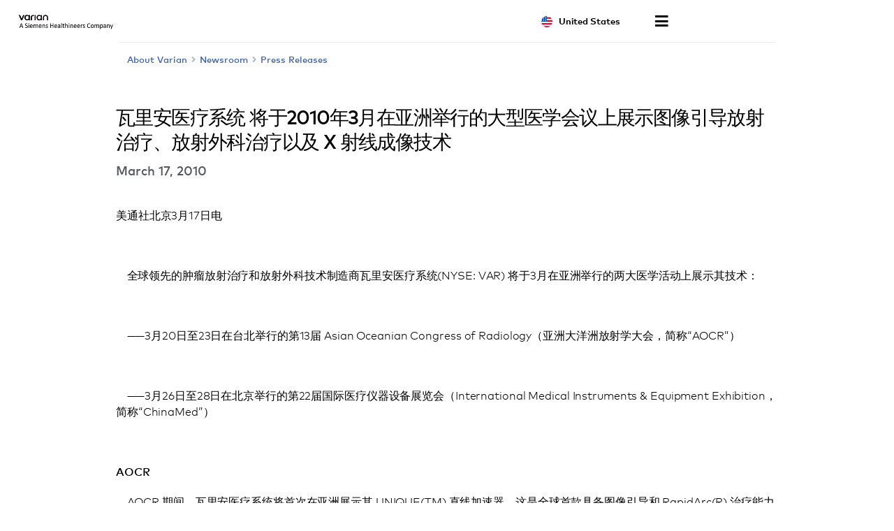

--- FILE ---
content_type: text/html; charset=UTF-8
request_url: https://www.varian.com/node/7313
body_size: 18890
content:
<!DOCTYPE html>
<html  lang="en" dir="ltr" prefix="og: https://ogp.me/ns#">
  <head>
    <meta charset="utf-8" />
<meta name="description" content="美通社北京3月17日电 全球领先的肿瘤放射治疗和放射外科技术制造商瓦里安医疗系统(NYSE: VAR) 将于3月在亚洲举行的两大医学活动上展示其技术： —&amp;" />
<link rel="canonical" href="https://www.varian.com/zh-hans/about-varian/newsroom/press-releases/walianyiliaoxitong" />
<meta name="google" content="bD1BbO9e6254WFcXuOVUHCVBb83-2UqNu2jros0wV5I" />
<meta property="og:url" content="https://www.varian.com/zh-hans/about-varian/newsroom/press-releases/walianyiliaoxitong" />
<meta property="og:title" content="瓦里安医疗系统 将于2010年3月在亚洲举行的大型医学会议上展示图像引导放射治疗、放射外科治疗以及 X 射线成像技术 | Varian" />
<meta property="og:description" content="美通社北京3月17日电 全球领先的肿瘤放射治疗和放射外科技术制造商瓦里安医疗系统(NYSE: VAR) 将于3月在亚洲举行的两大医学活动上展示其技术： —&amp;" />
<meta name="twitter:description" content="美通社北京3月17日电 全球领先的肿瘤放射治疗和放射外科技术制造商瓦里安医疗系统(NYSE: VAR) 将于3月在亚洲举行的两大医学活动上展示其技术： —&amp;" />
<meta name="twitter:title" content="瓦里安医疗系统 将于2010年3月在亚洲举行的大型医学会议上展示图像引导放射治疗、放射外科治疗以及 X 射线成像技术 | Varian" />
<meta name="twitter:url" content="https://www.varian.com/zh-hans/about-varian/newsroom/press-releases/walianyiliaoxitong" />
<meta name="Generator" content="Drupal 10 (https://www.drupal.org)" />
<meta name="MobileOptimized" content="width" />
<meta name="HandheldFriendly" content="true" />
<meta name="viewport" content="width=device-width, initial-scale=1.0" />
<script type="application/ld+json">{
    "@context": "https://schema.org",
    "@graph": [
        {
            "@type": "NewsArticle",
            "@id": "https://www.varian.com/zh-hans/about-varian/newsroom/press-releases/walianyiliaoxitong",
            "headline": "瓦里安医疗系统 将于2010年3月在亚洲举行的大型医学会议上展示图像引导放射治疗、放射外科治疗以及 X 射线成像技术",
            "name": "瓦里安医疗系统 将于2010年3月在亚洲举行的大型医学会议上展示图像引导放射治疗、放射外科治疗以及 X 射线成像技术",
            "image": {
                "@type": "ImageObject",
                "url": "https://www.varian.com/themes/custom/varian/images/varian-logo-black.png"
            },
            "datePublished": "Wed, 03/17/2010 - 12:00",
            "dateModified": "星期二, 10/29/2019 - 15:23",
            "author": {
                "@type": "Organization",
                "@id": "https://www.varian.com/",
                "name": "Varian Medical Systems",
                "url": "https://www.varian.com/"
            },
            "publisher": {
                "@type": "Organization",
                "@id": "https://www.varian.com/",
                "name": "Varian Medical Systems",
                "url": "https://www.varian.com/"
            },
            "mainEntityOfPage": "https://www.varian.com/zh-hans/about-varian/newsroom/press-releases/walianyiliaoxitong"
        },
        {
            "@type": "WebPage",
            "@id": "https://www.varian.com/zh-hans/about-varian/newsroom/press-releases/walianyiliaoxitong",
            "breadcrumb": {
                "@type": "BreadcrumbList",
                "itemListElement": [
                    {
                        "@type": "ListItem",
                        "position": 1,
                        "name": "Home",
                        "item": "https://www.varian.com/"
                    }
                ]
            },
            "publisher": {
                "@type": "Organization",
                "@id": "https://www.varian.com/",
                "name": "Varian Medical Systems",
                "url": "https://www.varian.com/",
                "logo": {
                    "@type": "ImageObject",
                    "url": "https://www.varian.com/themes/custom/varian/images/varian-logo-black.png"
                }
            }
        },
        {
            "@type": "WebSite",
            "name": "Varian Medical Systems",
            "url": "https://www.varian.com/",
            "potentialAction": {
                "@type": "SearchAction",
                "target": {
                    "@type": "EntryPoint",
                    "urlTemplate": "https://www.varian.com/search?crawler_varian_fullvarian-full%5Bquery%5D={search_term_string}"
                },
                "query-input": "required name=search_term_string"
            },
            "publisher": {
                "@type": "Organization",
                "@id": "https://www.varian.com/",
                "name": "Varian Medical Systems",
                "url": "https://www.varian.com/",
                "logo": {
                    "@type": "ImageObject",
                    "url": "https://www.varian.com/themes/custom/varian/images/varian-logo-black.png"
                }
            }
        }
    ]
}</script>
<link rel="alternate" hreflang="en" href="https://www.varian.com/node/7313" />
<link rel="alternate" hreflang="en-au" href="https://www.varian.com/en-au/node/7313" />
<link rel="alternate" hreflang="pt-br" href="https://www.varian.com/pt-br/node/7313" />
<link rel="alternate" hreflang="en-ca" href="https://www.varian.com/en-ca/node/7313" />
<link rel="alternate" hreflang="fr-ca" href="https://www.varian.com/fr-ca/node/7313" />
<link rel="alternate" hreflang="zh-hans" href="https://www.varian.com/zh-hans/about-varian/newsroom/press-releases/walianyiliaoxitong" />
<link rel="alternate" hreflang="zh-hant" href="https://www.varian.com/zh-hant/node/7313" />
<link rel="alternate" hreflang="fi" href="https://www.varian.com/fi/node/7313" />
<link rel="alternate" hreflang="fr" href="https://www.varian.com/fr/node/7313" />
<link rel="alternate" hreflang="de" href="https://www.varian.com/de/node/7313" />
<link rel="alternate" hreflang="ja" href="https://www.varian.com/ja/node/7313" />
<link rel="alternate" hreflang="es-419" href="https://www.varian.com/es-xl/node/7313" />
<link rel="alternate" hreflang="nl" href="https://www.varian.com/nl/node/7313" />
<link rel="alternate" hreflang="pt-pt" href="https://www.varian.com/pt-pt/node/7313" />
<link rel="alternate" hreflang="es" href="https://www.varian.com/es/node/7313" />
<link rel="alternate" hreflang="en-ch" href="https://www.varian.com/en-ch/node/7313" />
<link rel="alternate" hreflang="tr" href="https://www.varian.com/tr/node/7313" />
<link rel="alternate" hreflang="en-gb" href="https://www.varian.com/en-gb/node/7313" />
<link rel="icon" href="/themes/custom/varian/favicon.ico" type="image/vnd.microsoft.icon" />

    <title>瓦里安医疗系统 将于2010年3月在亚洲举行的大型医学会议上展示图像引导放射治疗、放射外科治疗以及 X 射线成像技术 | Varian</title>
    <meta http-equiv="X-UA-Compatible" content="IE=edge" />
    <meta http-equiv="Content-Security-Policy" content="upgrade-insecure-requests"> 
    <link rel="stylesheet" media="all" href="/core/modules/system/css/components/align.module.css?t974q2" />
<link rel="stylesheet" media="all" href="/core/modules/system/css/components/fieldgroup.module.css?t974q2" />
<link rel="stylesheet" media="all" href="/core/modules/system/css/components/container-inline.module.css?t974q2" />
<link rel="stylesheet" media="all" href="/core/modules/system/css/components/clearfix.module.css?t974q2" />
<link rel="stylesheet" media="all" href="/core/modules/system/css/components/details.module.css?t974q2" />
<link rel="stylesheet" media="all" href="/core/modules/system/css/components/hidden.module.css?t974q2" />
<link rel="stylesheet" media="all" href="/core/modules/system/css/components/item-list.module.css?t974q2" />
<link rel="stylesheet" media="all" href="/core/modules/system/css/components/js.module.css?t974q2" />
<link rel="stylesheet" media="all" href="/core/modules/system/css/components/nowrap.module.css?t974q2" />
<link rel="stylesheet" media="all" href="/core/modules/system/css/components/position-container.module.css?t974q2" />
<link rel="stylesheet" media="all" href="/core/modules/system/css/components/reset-appearance.module.css?t974q2" />
<link rel="stylesheet" media="all" href="/core/modules/system/css/components/resize.module.css?t974q2" />
<link rel="stylesheet" media="all" href="/core/modules/system/css/components/system-status-counter.css?t974q2" />
<link rel="stylesheet" media="all" href="/core/modules/system/css/components/system-status-report-counters.css?t974q2" />
<link rel="stylesheet" media="all" href="/core/modules/system/css/components/system-status-report-general-info.css?t974q2" />
<link rel="stylesheet" media="all" href="/core/modules/system/css/components/tablesort.module.css?t974q2" />
<link rel="stylesheet" media="all" href="https://cdnjs.cloudflare.com/ajax/libs/font-awesome/5.15.3/css/all.min.css" defer async />
<link rel="stylesheet" media="all" href="/themes/custom/varian/build/css/bundle.css?t974q2" />
<link rel="stylesheet" media="all" href="/themes/custom/varian/node_modules/%40shs/ui-marcom/src/assets/fonts/webfonts/webfonts.css?t974q2" />

    
  <script async="true" data-browser-key="3dab13121a4e3f17ea8d6de4f7af8b7071e299d7cfe6dd16c1dac0e901c5071a" data-sample-rate="1.000000" data-parent-trace-id="37825b378f35bde0f2928823f5f600cb" data-transaction-name="Drupal\node\Controller\NodeViewController::view" data-collector="https://ingest.upsun-us-2.observability-pipeline.blackfire.io" src="https://admin-pipeline.upsun-us-2.observability-pipeline.blackfire.io/js/probe.js"></script></head>
  <body class="path-node page-node-type-news has-glyphicons" data-page-type="news">
    <h1 class="visually-hidden">瓦里安医疗系统 将于2010年3月在亚洲举行的大型医学会议上展示图像引导放射治疗、放射外科治疗以及 X 射线成像技术 | Varian</h1>
    
    <a href="#main-content" class="visually-hidden focusable skip-link">
      Skip to main content
    </a>
    
      <div class="dialog-off-canvas-main-canvas" data-off-canvas-main-canvas>
    

  


<header id="nav-header">
  <div id="varian-header"></div>
</header>

  <main role="main" class="main-container container news-page-type" data-workflow-status="published">
        
    <div  class="page-template">
                          
            <section>
                                      <div class="highlighted">  <div class="region region-highlighted">
    <div data-drupal-messages-fallback class="hidden"></div>

  </div>
</div>
                  
                          <div id="main-content"></div>
            <div class="region region-content">
      

  

<div class="varian-page-data hide">
  {
    "pageType": "news-article",
    "title": "瓦里安医疗系统 将于2010年3月在亚洲举行的大型医学会议上展示图像引导放射治疗、放射外科治疗以及 X 射线成像技术",
    "articleDate": "March 17, 2010",
    "introText": "",
    "category": ""
  }
</div>

<article class="news-article" data-article-langcode="zh-hans">
  <div class="article-header medium-vertical-margin">
          <h2 class="font-size-lg">瓦里安医疗系统 将于2010年3月在亚洲举行的大型医学会议上展示图像引导放射治疗、放射外科治疗以及 X 射线成像技术</h2>
    
    
          <time class="article-date font-semibold font-size-base-md">
        March 17, 2010
      </time>
      </div>

  <div class="article-body medium-vertical-margin">
    

    <p>美通社北京3月17日电 </p><p > </p>
<p >    全球领先的肿瘤放射治疗和放射外科技术制造商瓦里安医疗系统(NYSE: VAR) 将于3月在亚洲举行的两大医学活动上展示其技术：</p>
<p > </p>
<p >    ——3月20日至23日在台北举行的第13届 Asian Oceanian Congress of Radiology（亚洲大洋洲放射学大会，简称“AOCR”）</p>
<p > </p>
<p >    ——3月26日至28日在北京举行的第22届国际医疗仪器设备展览会（International Medical Instruments & Equipment Exhibition，简称“ChinaMed”）</p>
<p > </p>
<p ><strong>AOCR</strong></p>
<p >    AOCR 期间，瓦里安医疗系统将首次在亚洲展示其 UNIQUE(TM) 直线加速器，这是全球首款具备图像引导和 RapidArc(R) 治疗能力的单能量放射治疗系统。该系统除了为癌症患者提供标准的放射治疗外，还能完成包括调强放射治疗 (IMRT)、图像引导放射治疗 (IGRT) 以及 RapidArc的目前最先进的放射治疗。</p>
<p > </p>
<p >   瓦里安医疗系统远东营销经理 Alan Tang 表示：“UNIQUE 具备之前专门为高能射线放射治疗平台开发的先进性能，这些先进技术在UNIQUE上的广泛应用，使得更多癌症患者能够得到更高标准的治疗。”瓦里安医疗系统将在北京生产 UNIQUE，并在其北京教育中心 (Beijing Education Center) 为从事癌症治疗的医学专家提供临床培训。</p>
<p > </p>
<p >    在 AOCR 期间，瓦里安医疗系统还将邀请来自俄勒冈州波特兰的（Oregon Health & Science University ）放射医疗学教授Martin Fuss 博士发表演讲，Martin Fuss 博士将发表的演讲主要关注体部立体定向放射治疗 (SBRT)的应用，将重点讨论肺、肝以及脊柱肿瘤的治疗。此次演讲定于3月21日下午1:30举行。</p>
<p > </p>
<p ><strong>ChinaMed </strong></p>
<p >今年在北京举行的 ChinaMed 期间，瓦里安医疗系统将首次在华展示其图像引导放射外科治疗平台 Novalis Tx(TM)。Novalis Tx 由 Varian 和 BrainLAB 联合提供，可为临床医生治疗癌症以及大脑和身体其它病变的高效放射外科疗法提供一个新的选择。Novalis Tx可提供从立体定向放射治疗到图像引导放射治疗的全面放射治疗手段，前者是一种旨在在单次治疗中根除小肿瘤或病变组织的的快速疗法，而后者则是一种低剂量多次疗法。</p>
<p > </p>
<p >   瓦里安医疗系统还将展示其用于内科、牙科和其它应用无胶片成像的PaxScan(R) 系列X 射线图像检测平板产品以及用于X线透视、心血管造影、和 CT 成像的 X 线球管。瓦里安医疗系统中国 X 射线产品总经理潘小力先生 (Hsiao-Li Pan) 说：“我们为客户提供业界最多的 X 线球管选择。凭借我们在北京新成立的 X 射线产品服务中心，我们能够为 Varian X 线球管和平板客户提供卓越的售后服务。”</p>
<p > </p>
<p >此外，瓦里安医疗系统还将在 ChinaMed 活动期间为放射治疗新技术论坛提供支持。来自中国东部山东省肿瘤医院的医生将介绍他们使用 RapidArc 放射治疗技术的临床经验。山东省肿瘤医院是中国最优秀的公立肿瘤中心之一。RapidArc 通过一个或多个弧形容积调强技术为患者提供准确有效的治疗，其完成先进的图像引导放射治疗较传统技术速度可提高8倍。</p>
<p > </p>
<p >    Tang 表示：“瓦里安医疗系统很高兴能够于3月在亚洲举行的这些活动中展示其世界级放射治疗和放射外科学解决方案。这证明了我们致力于该地区的持续承诺。在亚洲，我们不但开设了销售部门，还开设了服务和制造部门。”</p>
<p > </p>
<p >    瓦里安医疗系统简介</p>
<p >    总部位于美国加州帕洛阿尔托的瓦里安医疗系统是全球领先的医疗设备和软件制造商，该公司的产品通过放射治疗、放射外科治疗、质子治疗和近距离放射治疗来治疗癌症和其它疾病。该公司还提供信息软件，用于管理综合性癌症临床机构、放疗中心和医学肿瘤机构。瓦里安医疗系统是医疗、科学和工业用 X 射线成像管和数字检测仪的领先供应商，同时还供应用于货物筛选和工业检测的 X 射线成像产品。瓦里安医疗系统拥有约5100名员工，他们分布在该公司位于北美、欧洲和中国的生产中心以及全球79个销售和支持办事处。垂询详情，请访问：<a href="/zh-hans">http://www.varian.com</a> 。 </p>
<p > </p>
<p > </p>
<p >消息来源 Varian Medical Systems, Inc.</p>
<p > </p>
<p >    联系人：美国，Meryl Ginsberg，电话：+1-650-424-6444，电邮：<a href="mailto:meryl.ginsberg@varian.com">meryl.ginsberg@varian.com</a> ，或亚洲，Alan Tang，电话：+86-10-8785 8785，中国大陆手机：86-13-681-080-321，香港手机： 852-923-824-29，电邮：<a href="mailto:alancy.tang@varian.com">alancy.tang@varian.com</a> ，均隶属于 Varian Medical Systems, Inc.</p>
  </div>
</article>


  </div>

              </section>

                              </div>
  </main>

  <footer id="varian-page-footer">
            <div class="region region-global-footer">
    <section id="block-varianfootermenu" class="block block-varian-menu clearfix">
  
      <div id='footer-menu'></div>

  </section>


  </div>

        <div id="varian-footer"></div>
  </footer>

  </div>

    
    <script type="application/json" data-drupal-selector="drupal-settings-json">{"path":{"baseUrl":"\/","pathPrefix":"","currentPath":"node\/7313","currentPathIsAdmin":false,"isFront":false,"currentLanguage":"en"},"pluralDelimiter":"\u0003","suppressDeprecationErrors":true,"bootstrap":{"forms_has_error_value_toggle":1},"varian":{"loggedIn":false,"breadcrumb":[{"tid":32,"label":"About Varian"},{"tid":91,"label":"Newsroom"},{"tid":111,"label":"Press Releases"}],"pageTitle":"\u74e6\u91cc\u5b89\u533b\u7597\u7cfb\u7edf \u5c06\u4e8e2010\u5e743\u6708\u5728\u4e9a\u6d32\u4e3e\u884c\u7684\u5927\u578b\u533b\u5b66\u4f1a\u8bae\u4e0a\u5c55\u793a\u56fe\u50cf\u5f15\u5bfc\u653e\u5c04\u6cbb\u7597\u3001\u653e\u5c04\u5916\u79d1\u6cbb\u7597\u4ee5\u53ca X \u5c04\u7ebf\u6210\u50cf\u6280\u672f","nodeId":"7313","nodeEditPage":false,"nodeViewPage":true},"environment":"production","user":{"uid":0,"permissionsHash":"64b8e9afdc5b104850b03927b9f6b0d8a477f083df9fd5048da573c202c47f1a"}}</script>
<script src="/core/assets/vendor/jquery/jquery.min.js?v=3.7.1"></script>
<script src="/core/assets/vendor/underscore/underscore-min.js?v=1.13.7"></script>
<script src="/core/misc/drupalSettingsLoader.js?v=10.5.3"></script>
<script src="/core/misc/drupal.js?v=10.5.3"></script>
<script src="/core/misc/drupal.init.js?v=10.5.3"></script>
<script src="/themes/contrib/bootstrap/js/bootstrap-pre-init.js?t974q2"></script>
<script src="/themes/contrib/bootstrap/js/drupal.bootstrap.js?t974q2"></script>
<script src="/themes/contrib/bootstrap/js/attributes.js?t974q2"></script>
<script src="/themes/contrib/bootstrap/js/theme.js?t974q2"></script>
<script src="https://cdnjs.cloudflare.com/ajax/libs/core-js/3.25.1/minified.js" crossorigin="anonymous" async></script>
<script src="/themes/custom/varian/build/js/bundle.js?v=1.x"></script>

  </body>
</html>


--- FILE ---
content_type: application/javascript
request_url: https://www.varian.com/themes/custom/varian/build/js/auxiliary-navigation.js
body_size: 1354
content:
"use strict";(self.webpackChunkvarian_drupal=self.webpackChunkvarian_drupal||[]).push([[7864],{3404:(e,n,a)=>{a.r(n),a.d(n,{default:()=>t.default});var t=a(6049)},4248:(e,n,a)=>{a.d(n,{A:()=>c}),a(3653),a(9313),a(4865),a(322),a(8880),a(5310),a(4746),a(2233),a(2961),a(6219),a(8728),a(6243);var t=a(3603),r=a(7710),l=a(6072),o=a(8611);function u(e,n){(null==n||n>e.length)&&(n=e.length);for(var a=0,t=Array(n);a<n;a++)t[a]=e[a];return t}const c=function(){var e,n,a,c=(0,t.useContext)(r._).locale_languages,i=(0,o.UK)(c),s=i.language,f=i.flag,g=(n=(0,l.sq)(),a=2,function(e){if(Array.isArray(e))return e}(n)||function(e,n){var a=null==e?null:"undefined"!=typeof Symbol&&e[Symbol.iterator]||e["@@iterator"];if(null!=a){var t,r,l,o,u=[],c=!0,i=!1;try{if(l=(a=a.call(e)).next,0===n){if(Object(a)!==a)return;c=!1}else for(;!(c=(t=l.call(a)).done)&&(u.push(t.value),u.length!==n);c=!0);}catch(e){i=!0,r=e}finally{try{if(!c&&null!=a.return&&(o=a.return(),Object(o)!==o))return}finally{if(i)throw r}}return u}}(n,a)||function(e,n){if(e){if("string"==typeof e)return u(e,n);var a={}.toString.call(e).slice(8,-1);return"Object"===a&&e.constructor&&(a=e.constructor.name),"Map"===a||"Set"===a?Array.from(e):"Arguments"===a||/^(?:Ui|I)nt(?:8|16|32)(?:Clamped)?Array$/.test(a)?u(e,n):void 0}}(n,a)||function(){throw new TypeError("Invalid attempt to destructure non-iterable instance.\nIn order to be iterable, non-array objects must have a [Symbol.iterator]() method.")}()),p=g[0],d=p.updateToggle,m=p.openToggle,v=g[1],h=null===(e=window.drupalSettings)||void 0===e||null===(e=e.path)||void 0===e?void 0:e.currentLanguage,y=function(e,n){v({type:"toggleMenu",toggleOpen:{menuOpen:e,closing:n}})};return t.createElement("button",{className:"language-select-button",onClick:function(e){return function(e){e.preventDefault(),v({type:"toggleLocale",updateLocale:{localeOpen:!d.localeOpen}}),m.menuOpen&&(y(!1,!0),setTimeout(function(){y(!1,!1)},300))}(e)}},t.createElement("img",{src:"/themes/custom/varian/webpack/scripts/components/language-selector/images/flags/".concat(f,".png"),alt:""})," ",t.createElement("span",{"data-language-code":h?h.toUpperCase():""},s))}},6049:(e,n,a)=>{a.r(n),a.d(n,{default:()=>u}),a(5942),a(4746),a(2233),a(2866);var t=a(3603),r=a(7710),l=a(8261),o=a(4248);const u=function(e){var n=e.location,a=(0,t.useContext)(r._).hdr_top_menu_vocab;return a?t.createElement("nav",{className:n},t.createElement("ul",null,a.map(function(e,n){var a=e.name,r=e.link,o=e.new_window;return t.createElement("li",{key:n},t.createElement("a",{target:o?"_blank":"_self",rel:o?"noreferrer noopener":"",href:(0,l.Pl)(r)},a))}),"undefined"!==window.Drupal&&"responsive-aux-navigation"!==n&&t.createElement("li",{className:"language-selector-aux-link"},t.createElement(o.A,null)))):null}},8611:(e,n,a)=>{a.d(n,{CC:()=>r,UK:()=>o,sE:()=>l}),a(2233),a(2961),a(9932),a(7948);var t=a(8261),r=function(e){if(e)switch(e){case"americas":return"Americas";case"apac":return"Asia-Pacific";case"emia":return"Africa, Europe & Middle-East"}return""},l=function(e){var n=window.location.pathname;return e&&0!==e.length?(e.forEach(function(e){var a=e.locale_language_code;n.split("/")[1]===a&&(n=n.replace("/".concat(a),""))}),n):n},o=function(e){if(!e||0===e.length)return{flag:"no-flag",language:""};var n="",a="no-flag",r="es-419"===(0,t.vM)()?"es-xl":(0,t.vM)();return e.forEach(function(e){var t=e.language_display_text,l=e.locale_language_code,o=e.locale_flag;l===r&&(n=t,a=o)}),{language:n,flag:a}}}}]);
//# sourceMappingURL=auxiliary-navigation.js.map